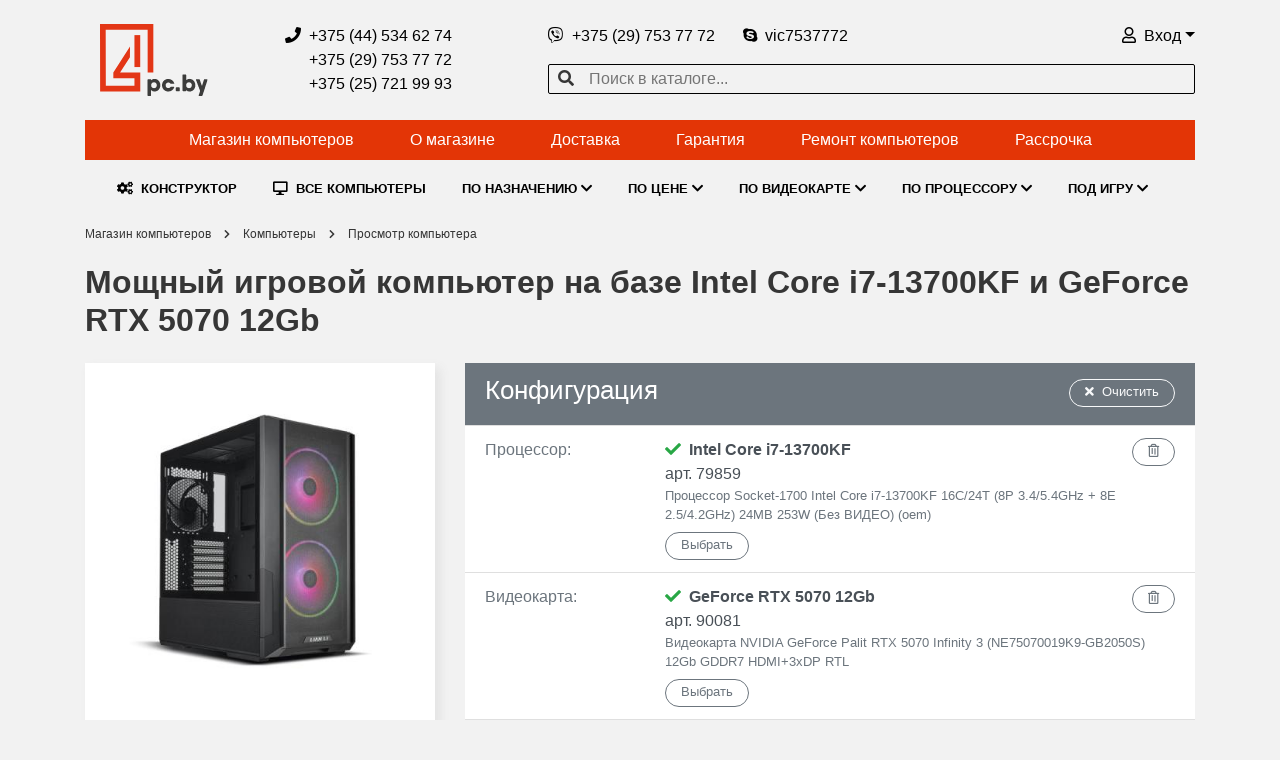

--- FILE ---
content_type: text/html; charset=UTF-8
request_url: https://www.4pc.by/computers/4379.html
body_size: 9672
content:
<!-- Header -->

<!doctype html>
<html lang="ru">
<head>

<!-- Meta -->

<meta charset="utf-8">
<meta name="viewport" content="width=device-width, initial-scale=1, shrink-to-fit=no">

<!-- CSS -->

<link rel="stylesheet" href="https://www.4pc.by/css/bootstrap.min.css">
<link rel="stylesheet" href="https://www.4pc.by/css/fontsawesome.min.css">
<link rel="stylesheet" href="https://www.4pc.by/css/jquery.mCustomScrollbar.min.css">
<link rel="stylesheet" href="https://www.4pc.by/css/baguetteBox.min.css">
<link rel="stylesheet" href="https://www.4pc.by/css/styles.css?t=20220103">

<!-- Favicon -->

<link rel="apple-touch-icon" sizes="180x180" href="https://www.4pc.by/img/apple-touch-icon.png">
<link rel="icon" type="image/png" sizes="32x32" href="https://www.4pc.by/img/favicon-32x32.png">
<link rel="icon" type="image/png" sizes="16x16" href="https://www.4pc.by/img/favicon-16x16.png">
<link rel="manifest" href="https://www.4pc.by/img/site.webmanifest">
<link rel="mask-icon" href="https://www.4pc.by/img/safari-pinned-tab.svg" color="#e33616">
<link rel="shortcut icon" href="https://www.4pc.by/img/favicon.ico">
<meta name="msapplication-TileColor" content="#da532c">
<meta name="msapplication-config" content="https://www.4pc.by/img/browserconfig.xml">
<meta name="theme-color" content="#ffffff">

<!-- Title -->

<title>Купить мощный игровой компьютер с Intel Core i7-13700KF и GeForce RTX 5070 12Gb в Минске и РБ - 4379 | 4pc.by</title>
<meta name="description" content="Мощный игровой компьютер на базе Intel Core i7-13700KF и GeForce RTX 5070 12Gb. ✅Любое изменение конфигурации. ✅Доставим по Минску и РБ ✅Гарантия 24 мес">
<meta name="keywords" content="Купить мощный игровой компьютер, ПК с Intel Core i7-13700KF, компьютер GeForce RTX 5070 12Gb">

<!-- Canonical -->



<!-- Counters in head -->

<meta name="google-site-verification" content="zgKjpiDk6D8GbJ6BwxMvZJU2B2cTvBkySfM29qL3LcM" />
<meta name="yandex-verification" content="89dfc6716cf9abef" />
<script type="text/javascript">!function(){var t=document.createElement("script");t.type="text/javascript",t.async=!0,t.src="https://vk.com/js/api/openapi.js?162",t.onload=function(){VK.Retargeting.Init("VK-RTRG-423493-hwJuj"),VK.Retargeting.Hit()},document.head.appendChild(t)}();</script><noscript><img src="https://vk.com/rtrg?p=VK-RTRG-423493-hwJuj" style="position:fixed; left:-999px;" alt=""/></noscript>
<script>
!function(f,b,e,v,n,t,s)
{if(f.fbq)return;n=f.fbq=function(){n.callMethod?
n.callMethod.apply(n,arguments):n.queue.push(arguments)};
if(!f._fbq)f._fbq=n;n.push=n;n.loaded=!0;n.version='2.0';
n.queue=[];t=b.createElement(e);t.async=!0;
t.src=v;s=b.getElementsByTagName(e)[0];
s.parentNode.insertBefore(t,s)}(window, document,'script',
'https://connect.facebook.net/en_US/fbevents.js');
fbq('init', '2173845996199936');
fbq('track', 'PageView');
</script>
<noscript><img height="1" width="1" style="display:none"
src="https://www.facebook.com/tr?id=2173845996199936&ev=PageVi.."
/></noscript>
<meta name="yandex-verification" content="933645ddbef6552a" />
<meta name="google-site-verification" content="c799WVj-NfW4CPeGFMx4DbtAhVKnypMOULXF1eOKusI" />
<meta name="p:domain_verify" content="ff530b80ed490c2db854e2302d5b029a"/>

</head>
<body>

<!-- Menu swipe div -->

<div class="sidebar-swipe-div d-block d-lg-none"></div>

<!-- Main container -->

<div class="container">

<!-- Counters in body -->

<script>
(function(i,s,o,g,r,a,m){i['GoogleAnalyticsObject']=r;i[r]=i[r]||function(){
(i[r].q=i[r].q||[]).push(arguments)},i[r].l=1*new Date();a=s.createElement(o),
m=s.getElementsByTagName(o)[0];a.async=1;a.src=g;m.parentNode.insertBefore(a,m)
})(window,document,'script','//www.google-analytics.com/analytics.js','ga');
ga('create', 'UA-49896811-1', '4pc.by');
ga('send', 'pageview');
</script>

<!-- Sidebar -->

<nav id="sidebar">

<!-- Dissmiss -->

<div id="dismiss">
<i class="fas fa-times"></i>
</div>

<!-- Categories -->

<div class="my-2"><div class="text-muted">ВСЕ КОМПЬЮТЕРЫ</div></div>
<div class="my-2"><a href="https://www.4pc.by/constructor/index.html">Конструктор</a></div>
<div class="my-2"><a href="https://www.4pc.by/computers/index.html">Все компьютеры</a></div>

<div class="my-2"><div class="text-muted">ПО НАЗНАЧЕНИЮ</div></div>
<div class="my-2"><a href="https://www.4pc.by/computers/igrovye-kompyutery/index.html">Игровые</a></div>
<div class="my-2"><a href="https://www.4pc.by/computers/kompyutery-dlya-ofisa/index.html">Для работы и офиса</a></div>
<div class="my-2"><a href="https://www.4pc.by/computers/kompyutery-dlya-strimov-i-renderinga/index.html">Для стримов</a></div>
<div class="my-2"><a href="https://www.4pc.by/computers/kompyuter-dlya-grafiki/index.html">Для графики</a></div><div class="my-2"><div class="text-muted">ПО ЦЕНЕ</div></div>
<div class="my-2"><a href="https://www.4pc.by/computers/nedorogie-kompyutery-do-600-rub/index.html">Недорогие до 600 руб</a></div>
<div class="my-2"><a href="https://www.4pc.by/computers/kompyutery-ot-600-do-1000-rub/index.html">От 600 до 1000 руб</a></div>
<div class="my-2"><a href="https://www.4pc.by/computers/kompyutery-ot-1000-do-1500-rub/index.html">От 1000 до 1500 руб</a></div>
<div class="my-2"><a href="https://www.4pc.by/computers/kompyutery-ot-1500-do-2000-rub/index.html">От 1500 до 2500 руб</a></div>
<div class="my-2"><a href="https://www.4pc.by/computers/ot-2500-do-3500-rub/index.html">От 2500 до 3500 руб</a></div>
<div class="my-2"><a href="https://www.4pc.by/computers/ot-3500-do-5000-rub/index.html">От 3500 до 5000 руб</a></div><div class="my-2"><div class="text-muted">ПО ВИДЕОКАРТЕ</div></div>
<div class="my-2"><a href="https://www.4pc.by/computers/igrovoj-pk-s-geforce-gtx-1660-1660-ti/index.html">Игровые ПК с GeForce RTX 3060 / 4060 / 5060</a></div>
<div class="my-2"><a href="https://www.4pc.by/computers/igrovye-pk-s-geforce-rtx-2060/index.html">Игровые ПК с GeForce RTX 5060 Ti, 5070</a></div>
<div class="my-2"><a href="https://www.4pc.by/computers/igrovye-pk-s-geforce-rtx-2070/index.html">Игровые ПК с GeForce RTX 5080 / 5070 Ti</a></div>
<div class="my-2"><a href="https://www.4pc.by/computers/igrovye-pk-s-geforce-rtx-2080ti/index.html">Игровые ПК с GeForce RTX 5090</a></div><div class="my-2"><div class="text-muted">ПО ПРОЦЕССОРУ</div></div>
<div class="my-2"><a href="https://www.4pc.by/computers/kompyutery-s-intel-pentium/index.html">На Intel Pentium</a></div>
<div class="my-2"><a href="https://www.4pc.by/computers/kompyutery-s-intel-core-i3/index.html">На Intel Core i3</a></div>
<div class="my-2"><a href="https://www.4pc.by/computers/kompyutery-s-intel-core-i5/index.html">На Intel Core i5</a></div>
<div class="my-2"><a href="https://www.4pc.by/computers/kompyutery-s-intel-core-i7/index.html">На Intel Core i7</a></div>
<div class="my-2"><a href="https://www.4pc.by/computers/kompyutery-s-intel-core-i9/index.html">На Intel Core i9</a></div>
<div class="my-2"><a href="https://www.4pc.by/computers/kompyutery-s-amd-ryzen-3/index.html">На AMD Ryzen 3</a></div>
<div class="my-2"><a href="https://www.4pc.by/computers/kompyutery-s-amd-ryzen-5/index.html">На AMD Ryzen 5</a></div>
<div class="my-2"><a href="https://www.4pc.by/computers/kompyutery-s-amd-ryzen-7/index.html">На AMD Ryzen 7</a></div>
<div class="my-2"><a href="https://www.4pc.by/computers/kompyutery-s-amd-ryzen-9/index.html">На AMD Ryzen 9</a></div>
<div class="my-2"><a href="https://www.4pc.by/computers/ryzen-zen4/index.html">Ryzen Zen4</a></div><div class="my-2"><div class="text-muted">ПОД ИГРУ</div></div>
<div class="my-2"><a href="https://www.4pc.by/computers/kompyuter-dlya-world-of-tanks/index.html">Для WORLD OF TANKS</a></div>
<div class="my-2"><a href="https://www.4pc.by/computers/kompyuter-dlya-cs-go/index.html">Для CS GO </a></div>
<div class="my-2"><a href="https://www.4pc.by/computers/kompyuter-dlya-pubg/index.html">Для PUBG</a></div>
<div class="my-2"><a href="https://www.4pc.by/computers/dlya-fortnite/index.html">Для Fortnite</a></div>
<div class="my-2"><a href="https://www.4pc.by/computers/dlya-dota-2/index.html">для DOTA 2</a></div>

<!-- Menu -->

<div class="mt-5">
<div class="my-2"><div class="text-muted">РАЗДЕЛЫ САЙТА</div></div>
<div class="my-2"><a href="https://www.4pc.by/">Магазин компьютеров</a></div>
<div class="my-2"><a href="https://www.4pc.by/about.html">О магазине</a></div>
<div class="my-2"><a href="https://www.4pc.by/delivery.html">Доставка</a></div>
<div class="my-2"><a href="https://www.4pc.by/warranty.html">Гарантия</a></div>
<div class="my-2"><a href="https://www.4pc.by/noncache.html">Ремонт компьютеров</a></div>
<div class="my-2"><a href="https://www.4pc.by/rassrochka.html">Рассрочка</a></div>
</div>

</nav>

<div class="overlay"></div>

<!-- Header -->

<div class="mt-4 header-div">
<div class="row mx-0">

<!-- Mobile menu button -->

<div class="col-1 d-lg-none px-0">
<a href="#" id="sidebarCollapse"><i class="fas fa-bars"></i></a>
</div>

<!-- Logo -->

<div class="col-5 col-sm-4 col-lg-2">
<div class="logo-div"><a href="https://www.4pc.by/"><img src="https://www.4pc.by/img/logo.svg" alt="4pc.by"></a></div>
</div>

<!-- Phones -->

<div class="col-lg-3 d-none d-lg-block">

<div class="text-nowrap"><a href="tel:+375445346274"><i class="fas fa-phone mr-2"></i>+375 (44) 534 62 74</a></div>
<div class="text-nowrap"><a href="tel:+375297537772"><i class="fas fa-phone mr-2 invisible"></i>+375 (29) 753 77 72</a></div>
<div class="text-nowrap"><a href="tel:+375257219993"><i class="fas fa-phone mr-2 invisible"></i>+375 (25) 721 99 93</a></div>

</div>

<!-- Header right side -->

<div class="col-6 col-sm-7 col-lg-7 px-0">

<div class="row mx-0">

<!-- Viber/skype -->

<div class="col-lg-7 px-0 d-none d-lg-block">

<span class="text-nowrap d-lg-inline-block mr-lg-4"><a href="viber://chat?number=+375297537772"><i class="fab fa-viber mr-2"></i>+375 (29) 753 77 72</a></span>
<span class="text-nowrap d-lg-inline-block"><a href="skype:vic7537772?chat"><i class="fab fa-skype mr-2"></i>vic7537772</a></span>

</div>

<div class="col-12 col-lg-5 px-0 text-right">

<span class="d-lg-none text-nowrap">

<!-- Mobile contacts dropdown -->

<span class="dropdown">

<a href="#" id="contacts_dropdown" role="button" data-toggle="dropdown" aria-haspopup="true" aria-expanded="false" class="dropdown-toggle"><i class="fas fa-phone"></i><span class="d-none d-md-inline ml-2">Контакты</span></a>

<div class="dropdown-menu dropdown-menu-right p-4 text-muted" aria-labelledby="contacts_dropdown">

<div class="text-nowrap"><a href="tel:+375445346274"><i class="fas fa-phone mr-2"></i>+375 (44) 534 62 74</a></div>
<div class="text-nowrap"><a href="tel:+375297537772"><i class="fas fa-phone mr-2 invisible"></i>+375 (29) 753 77 72</a></div>
<div class="text-nowrap"><a href="tel:+375257219993"><i class="fas fa-phone mr-2 invisible"></i>+375 (25) 721 99 93</a></div>

<div class="text-nowrap mt-3"><a href="viber://chat?number=+375297537772"><i class="fab fa-viber mr-2"></i>+375 (29) 753 77 72</a></div>
<div class="text-nowrap mt-3"><a href="skype:vic7537772?chat"><i class="fab fa-skype mr-2"></i>vic7537772</a></div>

</div>

</span>

</span>

<span class="ml-3 text-nowrap">

<!-- User menu dropdown -->

<span id="user_menu_dropdown_span" class="dropdown">

<a href="#" id="user_menu_dropdown" role="button" data-toggle="dropdown" aria-haspopup="true" aria-expanded="false" class="dropdown-toggle"><i class="far fa-user"></i><span class="d-none d-md-inline ml-2">Вход</span></a>

<div class="dropdown-menu dropdown-menu-right" aria-labelledby="user_menu_dropdown">

<!-- Logform -->

<form class="px-4 py-3" id="login_form" onsubmit="return clientsLogin();">
<div class="text-danger d-none mb-3" id="login_form_errors"></div>
<div class="form-group">
<label>Email:</label>
<input name="email" type="email" class="form-control" placeholder="">
</div>
<div class="form-group">
<label>Пароль:</label>
<input name="pass" type="password" class="form-control" placeholder="">
</div>
<button type="submit" class="btn btn-main">Вход</button>
</form>
<div class="dropdown-divider"></div>

<!-- User menu -->

<a href="https://www.4pc.by/register.html" class="dropdown-item py-2">Регистрация</a>
<a href="https://www.4pc.by/password_recovery.html" class="dropdown-item py-2">Восстановить пароль</a>

</div>

</span>

</span>

</div>

<div class="col-12 px-0">

<!-- Search form -->

<form action="https://www.4pc.by/computers/index.html" method="get">
<div class="search-div mt-3">
<span><i class="fas fa-search"></i></span>
<input type="text" name="f[textsearch]" placeholder="Поиск в каталоге...">
</div>
</form>

</div>

</div>

</div>

</div>
</div>

<!-- Main menu -->

<div class="menu-div mt-4 d-none d-lg-block">
<div><a class="nav-link" href="https://www.4pc.by/">Магазин компьютеров</a></div>
<div><a class="nav-link" href="https://www.4pc.by/about.html">О магазине</a></div>
<div><a class="nav-link" href="https://www.4pc.by/delivery.html">Доставка</a></div>
<div><a class="nav-link" href="https://www.4pc.by/warranty.html">Гарантия</a></div>
<div><a class="nav-link" href="https://www.4pc.by/noncache.html">Ремонт компьютеров</a></div>
<div><a class="nav-link" href="https://www.4pc.by/rassrochka.html">Рассрочка</a></div>
</div>

<!-- Categories menu -->

<div class="categories-div mt-3 d-none d-lg-block">

<div class="text-center">

<a href="https://www.4pc.by/constructor/index.html" class="categories-main-a mx-3"><i class="fas fa-cogs mr-2"></i>КОНСТРУКТОР</a>

<a href="https://www.4pc.by/computers/index.html" class="categories-main-a mx-3"><i class="fas fa-desktop mr-2"></i>ВСЕ КОМПЬЮТЕРЫ</a>


<a href="javascript:void(0);" class="categories-main-a mx-3" id="categories_main_a_1">ПО НАЗНАЧЕНИЮ<i class="fas fa-chevron-down ml-1"></i></a>

<div class="categories-sub-div text-left mt-3" aria-labelledby="categories_main_a_1">

<div class="row">


<div class="col-lg-6 mt-4">

<div class="font-weight-bold"><a href="https://www.4pc.by/computers/igrovye-kompyutery/index.html"><i class="fas fa-angle-right mr-2 text-muted"></i>Игровые</a></div>

</div>


<div class="col-lg-6 mt-4">

<div class="font-weight-bold"><a href="https://www.4pc.by/computers/kompyutery-dlya-ofisa/index.html"><i class="fas fa-angle-right mr-2 text-muted"></i>Для работы и офиса</a></div>

</div>


<div class="col-lg-6 mt-4">

<div class="font-weight-bold"><a href="https://www.4pc.by/computers/kompyutery-dlya-strimov-i-renderinga/index.html"><i class="fas fa-angle-right mr-2 text-muted"></i>Для стримов</a></div>

</div>


<div class="col-lg-6 mt-4">

<div class="font-weight-bold"><a href="https://www.4pc.by/computers/kompyuter-dlya-grafiki/index.html"><i class="fas fa-angle-right mr-2 text-muted"></i>Для графики</a></div>

</div>


</div>

</div>
<a href="javascript:void(0);" class="categories-main-a mx-3" id="categories_main_a_2">ПО ЦЕНЕ<i class="fas fa-chevron-down ml-1"></i></a>

<div class="categories-sub-div text-left mt-3" aria-labelledby="categories_main_a_2">

<div class="row">


<div class="col-lg-6 mt-4">

<div class="font-weight-bold"><a href="https://www.4pc.by/computers/nedorogie-kompyutery-do-600-rub/index.html"><i class="fas fa-angle-right mr-2 text-muted"></i>Недорогие до 600 руб</a></div>

</div>


<div class="col-lg-6 mt-4">

<div class="font-weight-bold"><a href="https://www.4pc.by/computers/kompyutery-ot-600-do-1000-rub/index.html"><i class="fas fa-angle-right mr-2 text-muted"></i>От 600 до 1000 руб</a></div>

</div>


<div class="col-lg-6 mt-4">

<div class="font-weight-bold"><a href="https://www.4pc.by/computers/kompyutery-ot-1000-do-1500-rub/index.html"><i class="fas fa-angle-right mr-2 text-muted"></i>От 1000 до 1500 руб</a></div>

</div>


<div class="col-lg-6 mt-4">

<div class="font-weight-bold"><a href="https://www.4pc.by/computers/kompyutery-ot-1500-do-2000-rub/index.html"><i class="fas fa-angle-right mr-2 text-muted"></i>От 1500 до 2500 руб</a></div>

</div>


<div class="col-lg-6 mt-4">

<div class="font-weight-bold"><a href="https://www.4pc.by/computers/ot-2500-do-3500-rub/index.html"><i class="fas fa-angle-right mr-2 text-muted"></i>От 2500 до 3500 руб</a></div>

</div>


<div class="col-lg-6 mt-4">

<div class="font-weight-bold"><a href="https://www.4pc.by/computers/ot-3500-do-5000-rub/index.html"><i class="fas fa-angle-right mr-2 text-muted"></i>От 3500 до 5000 руб</a></div>

</div>


</div>

</div>
<a href="javascript:void(0);" class="categories-main-a mx-3" id="categories_main_a_3">ПО ВИДЕОКАРТЕ<i class="fas fa-chevron-down ml-1"></i></a>

<div class="categories-sub-div text-left mt-3" aria-labelledby="categories_main_a_3">

<div class="row">


<div class="col-lg-6 mt-4">

<div class="font-weight-bold"><a href="https://www.4pc.by/computers/igrovoj-pk-s-geforce-gtx-1660-1660-ti/index.html"><i class="fas fa-angle-right mr-2 text-muted"></i>Игровые ПК с GeForce RTX 3060 / 4060 / 5060</a></div>

</div>


<div class="col-lg-6 mt-4">

<div class="font-weight-bold"><a href="https://www.4pc.by/computers/igrovye-pk-s-geforce-rtx-2060/index.html"><i class="fas fa-angle-right mr-2 text-muted"></i>Игровые ПК с GeForce RTX 5060 Ti, 5070</a></div>

</div>


<div class="col-lg-6 mt-4">

<div class="font-weight-bold"><a href="https://www.4pc.by/computers/igrovye-pk-s-geforce-rtx-2070/index.html"><i class="fas fa-angle-right mr-2 text-muted"></i>Игровые ПК с GeForce RTX 5080 / 5070 Ti</a></div>

</div>


<div class="col-lg-6 mt-4">

<div class="font-weight-bold"><a href="https://www.4pc.by/computers/igrovye-pk-s-geforce-rtx-2080ti/index.html"><i class="fas fa-angle-right mr-2 text-muted"></i>Игровые ПК с GeForce RTX 5090</a></div>

</div>


</div>

</div>
<a href="javascript:void(0);" class="categories-main-a mx-3" id="categories_main_a_4">ПО ПРОЦЕССОРУ<i class="fas fa-chevron-down ml-1"></i></a>

<div class="categories-sub-div text-left mt-3" aria-labelledby="categories_main_a_4">

<div class="row">


<div class="col-lg-6 mt-4">

<div class="font-weight-bold"><a href="https://www.4pc.by/computers/kompyutery-s-intel-pentium/index.html"><i class="fas fa-angle-right mr-2 text-muted"></i>На Intel Pentium</a></div>

</div>


<div class="col-lg-6 mt-4">

<div class="font-weight-bold"><a href="https://www.4pc.by/computers/kompyutery-s-intel-core-i3/index.html"><i class="fas fa-angle-right mr-2 text-muted"></i>На Intel Core i3</a></div>

</div>


<div class="col-lg-6 mt-4">

<div class="font-weight-bold"><a href="https://www.4pc.by/computers/kompyutery-s-intel-core-i5/index.html"><i class="fas fa-angle-right mr-2 text-muted"></i>На Intel Core i5</a></div>

</div>


<div class="col-lg-6 mt-4">

<div class="font-weight-bold"><a href="https://www.4pc.by/computers/kompyutery-s-intel-core-i7/index.html"><i class="fas fa-angle-right mr-2 text-muted"></i>На Intel Core i7</a></div>

</div>


<div class="col-lg-6 mt-4">

<div class="font-weight-bold"><a href="https://www.4pc.by/computers/kompyutery-s-intel-core-i9/index.html"><i class="fas fa-angle-right mr-2 text-muted"></i>На Intel Core i9</a></div>

</div>


<div class="col-lg-6 mt-4">

<div class="font-weight-bold"><a href="https://www.4pc.by/computers/kompyutery-s-amd-ryzen-3/index.html"><i class="fas fa-angle-right mr-2 text-muted"></i>На AMD Ryzen 3</a></div>

</div>


<div class="col-lg-6 mt-4">

<div class="font-weight-bold"><a href="https://www.4pc.by/computers/kompyutery-s-amd-ryzen-5/index.html"><i class="fas fa-angle-right mr-2 text-muted"></i>На AMD Ryzen 5</a></div>

</div>


<div class="col-lg-6 mt-4">

<div class="font-weight-bold"><a href="https://www.4pc.by/computers/kompyutery-s-amd-ryzen-7/index.html"><i class="fas fa-angle-right mr-2 text-muted"></i>На AMD Ryzen 7</a></div>

</div>


<div class="col-lg-6 mt-4">

<div class="font-weight-bold"><a href="https://www.4pc.by/computers/kompyutery-s-amd-ryzen-9/index.html"><i class="fas fa-angle-right mr-2 text-muted"></i>На AMD Ryzen 9</a></div>

</div>


<div class="col-lg-6 mt-4">

<div class="font-weight-bold"><a href="https://www.4pc.by/computers/ryzen-zen4/index.html"><i class="fas fa-angle-right mr-2 text-muted"></i>Ryzen Zen4</a></div>

</div>


</div>

</div>
<a href="javascript:void(0);" class="categories-main-a mx-3" id="categories_main_a_5">ПОД ИГРУ<i class="fas fa-chevron-down ml-1"></i></a>

<div class="categories-sub-div text-left mt-3" aria-labelledby="categories_main_a_5">

<div class="row">


<div class="col-lg-6 mt-4">

<div class="font-weight-bold"><a href="https://www.4pc.by/computers/kompyuter-dlya-world-of-tanks/index.html"><i class="fas fa-angle-right mr-2 text-muted"></i>Для WORLD OF TANKS</a></div>

</div>


<div class="col-lg-6 mt-4">

<div class="font-weight-bold"><a href="https://www.4pc.by/computers/kompyuter-dlya-cs-go/index.html"><i class="fas fa-angle-right mr-2 text-muted"></i>Для CS GO </a></div>

</div>


<div class="col-lg-6 mt-4">

<div class="font-weight-bold"><a href="https://www.4pc.by/computers/kompyuter-dlya-pubg/index.html"><i class="fas fa-angle-right mr-2 text-muted"></i>Для PUBG</a></div>

</div>


<div class="col-lg-6 mt-4">

<div class="font-weight-bold"><a href="https://www.4pc.by/computers/dlya-fortnite/index.html"><i class="fas fa-angle-right mr-2 text-muted"></i>Для Fortnite</a></div>

</div>


<div class="col-lg-6 mt-4">

<div class="font-weight-bold"><a href="https://www.4pc.by/computers/dlya-dota-2/index.html"><i class="fas fa-angle-right mr-2 text-muted"></i>для DOTA 2</a></div>

</div>


</div>

</div>

</div>

</div>

<div class="categories-overlay"></div>

<!-- Path -->


<ul class="path" itemscope itemtype="http://schema.org/BreadcrumbList">

<!-- Main page -->

<li itemprop="itemListElement" itemscope itemtype="http://schema.org/ListItem">
    <a itemprop="item" href="https://www.4pc.by/"><span itemprop="name">Магазин компьютеров</span></a>
    <meta itemprop="position" content="1" />
</li>

<!-- Page -->



<!-- Catalog -->


<li><small><i class="fas fa-chevron-right"></i></small></li>
<li itemprop="itemListElement" itemscope itemtype="http://schema.org/ListItem">
    <a itemprop="item" href="https://www.4pc.by/computers/index.html"><span itemprop="name">Компьютеры</span></a>
    <meta itemprop="position" content="2" />
</li>


<li><small><i class="fas fa-chevron-right"></i></small></li>
<li>Просмотр компьютера</li>


<!-- News -->



</ul>


<!-- Items list -->



<!-- Item view -->


<!-- Name -->

<div class="page-header"><h1>Мощный игровой компьютер на базе Intel Core i7-13700KF и GeForce RTX 5070 12Gb</h1></div>

<div class="row mt-4">

<div class="col-md-4">

<!-- Images -->

<div id="computer_images_div" class="row gallery">


<div class="col-12">
<a href="https://www.4pc.by/images/78755ztnkapldex/big/small-lancool-216-1.jpg" class="catalog-image-div mb-4" title="Мощный игровой компьютер на базе Intel Core i7-13700KF и GeForce RTX 5070 12Gb [1]" target="_blank">
<span class="catalog-image-inner-div mb-4">
<span><img src="https://www.4pc.by/images/78755ztnkapldex/small-lancool-216-1.jpg" alt="Мощный игровой компьютер на базе Intel Core i7-13700KF и GeForce RTX 5070 12Gb [1]"></span>
</span>

</a>
</div>






<div class="col-6 col-lg-4">
<a href="https://www.4pc.by/images/78756dvxtibqusg/big/small-lancool-216-2.jpg" class="catalog-image-div catalog-image-div-small mb-4" title="Мощный игровой компьютер на базе Intel Core i7-13700KF и GeForce RTX 5070 12Gb [2]" target="_blank">
<span class="catalog-image-inner-div">
<span><img src="https://www.4pc.by/images/78756dvxtibqusg/small-lancool-216-2.jpg" alt="Мощный игровой компьютер на базе Intel Core i7-13700KF и GeForce RTX 5070 12Gb [2]"></span>
</span>
</a>
</div>




</div>

</div>
<div class="col-md-8 mb-4">

<!-- Constructor -->

<form id="constructor_form" onsubmit="return false;" method="post">

<div class="list-group list-group-flush">

<!-- Header -->

<div class="list-group-item bg-secondary text-white">
<div class="row">
<div class="col">
<a href="https://www.4pc.by/computers/4379.html" class="float-right btn btn-outline-light btn-sm mt-1" title="Очистить конструктор"><i class="fas fa-times mr-2"></i>Очистить</a>
<h3>Конфигурация</h3>
</div>
</div>
</div>

<!-- Items -->

<div class="list-group-item list-group-item-action cursor-pointer" onclick="cosntructorSelect('cpu','Процессор');">
<div class="row">
<div class="col-4 col-xl-3 text-muted">Процессор:</div>
<div class="col-8 col-xl-9">
<div id="cpu_view"><div class="mb-2">
<a href="javascript:void(0);" onclick="constructorReset('cpu');event.stopPropagation();" class="btn btn-outline-secondary btn-sm float-right" title="Очистить"><i class="far fa-trash-alt"></i></a>
<div class="font-weight-bold"><i class="fas fa-check text-success mr-2"></i>Intel Core i7-13700KF</div>
<div class="">арт. 79859</div>
<div class="text-muted small">Процессор Socket-1700 Intel Core i7-13700KF 16C/24T (8P 3.4/5.4GHz + 8E 2.5/4.2GHz) 24MB 253W (Без ВИДЕО) (oem)</div>

</div></div>
<input type="hidden" name="a[cpu]" id="a[cpu]" value="697">
<input type="button" class="btn btn-outline-secondary btn-sm" value="Выбрать">
</div>
</div>
</div>
<div class="list-group-item list-group-item-action cursor-pointer" onclick="cosntructorSelect('video','Видеокарта');">
<div class="row">
<div class="col-4 col-xl-3 text-muted">Видеокарта:</div>
<div class="col-8 col-xl-9">
<div id="video_view"><div class="mb-2">
<a href="javascript:void(0);" onclick="constructorReset('video');event.stopPropagation();" class="btn btn-outline-secondary btn-sm float-right" title="Очистить"><i class="far fa-trash-alt"></i></a>
<div class="font-weight-bold"><i class="fas fa-check text-success mr-2"></i>GeForce RTX 5070 12Gb</div>
<div class="">арт. 90081</div>
<div class="text-muted small">Видеокарта NVIDIA GeForce Palit RTX 5070 Infinity 3 (NE75070019K9-GB2050S) 12Gb GDDR7 HDMI+3xDP RTL</div>

</div></div>
<input type="hidden" name="a[video]" id="a[video]" value="747">
<input type="button" class="btn btn-outline-secondary btn-sm" value="Выбрать">
</div>
</div>
</div>
<div class="list-group-item list-group-item-action cursor-pointer" onclick="cosntructorSelect('mother','Материнская плата');">
<div class="row">
<div class="col-4 col-xl-3 text-muted">Материнская плата:</div>
<div class="col-8 col-xl-9">
<div id="mother_view"><div class="mb-2">
<a href="javascript:void(0);" onclick="constructorReset('mother');event.stopPropagation();" class="btn btn-outline-secondary btn-sm float-right" title="Очистить"><i class="far fa-trash-alt"></i></a>
<div class="font-weight-bold"><i class="fas fa-check text-success mr-2"></i>На базе Intel B560/H570 ATX</div>
<div class="">арт. n76888</div>
<div class="text-muted small">MB MSI B560-A PRO Soc-1200 (B560) 2xPCI-E 4.0x16 PCI-Ex1 3xUltra M.2 2.5GbE LAN 4xDDR4 5066MHz VGA+HDMI ATX RTL</div>

</div></div>
<input type="hidden" name="a[mother]" id="a[mother]" value="813">
<input type="button" class="btn btn-outline-secondary btn-sm" value="Выбрать">
</div>
</div>
</div>
<div class="list-group-item list-group-item-action cursor-pointer" onclick="cosntructorSelect('case','Корпус');">
<div class="row">
<div class="col-4 col-xl-3 text-muted">Корпус:</div>
<div class="col-8 col-xl-9">
<div id="case_view"><div class="mb-2">
<a href="javascript:void(0);" onclick="constructorReset('case');event.stopPropagation();" class="btn btn-outline-secondary btn-sm float-right" title="Очистить"><i class="far fa-trash-alt"></i></a>
<div class="font-weight-bold"><i class="fas fa-check text-success mr-2"></i>Lian Li Lancool 216 Serries</div>
<div class="">арт. 79485</div>
<div class="text-muted small">Корпус ATX Без БП Lian Li Lancool 216 ARGB Black (G99.LAN216RX.00) (В комплекте 2 x 160mm ARGB + 1 x 140mm FANs,2 x USB 3.0,1 x Type-C,GPU MAX 392mm,CPU MAX 180.5mm)</div>

</div></div>
<input type="hidden" name="a[case]" id="a[case]" value="673">
<input type="button" class="btn btn-outline-secondary btn-sm" value="Выбрать">
</div>
</div>
</div>
<div class="list-group-item list-group-item-action cursor-pointer" onclick="cosntructorSelect('cooler','Кулер');">
<div class="row">
<div class="col-4 col-xl-3 text-muted">Кулер:</div>
<div class="col-8 col-xl-9">
<div id="cooler_view"><div class="mb-2">
<a href="javascript:void(0);" onclick="constructorReset('cooler');event.stopPropagation();" class="btn btn-outline-secondary btn-sm float-right" title="Очистить"><i class="far fa-trash-alt"></i></a>
<div class="font-weight-bold"><i class="fas fa-check text-success mr-2"></i>Deecool LS720/LT720 (водяное)</div>
<div class="">арт. my158233</div>
<div class="text-muted small">Жидкостное охлаждение DeepCool LT720 R-LT720-BKAMNF-G-1 (LGA1700 Ready)</div>

</div></div>
<input type="hidden" name="a[cooler]" id="a[cooler]" value="539">
<input type="button" class="btn btn-outline-secondary btn-sm" value="Выбрать">
</div>
</div>
</div>
<div class="list-group-item list-group-item-action cursor-pointer" onclick="cosntructorSelect('bp','Блок питания');">
<div class="row">
<div class="col-4 col-xl-3 text-muted">Блок питания:</div>
<div class="col-8 col-xl-9">
<div id="bp_view"><div class="mb-2">
<a href="javascript:void(0);" onclick="constructorReset('bp');event.stopPropagation();" class="btn btn-outline-secondary btn-sm float-right" title="Очистить"><i class="far fa-trash-alt"></i></a>
<div class="font-weight-bold"><i class="fas fa-check text-success mr-2"></i>800W-850W</div>
<div class="">арт. 91048</div>
<div class="text-muted small">БП 1STPLAYER 850W NGDP GOLD (HA-850BA4) (ATX 3.1, APFC, 80 PLUS Gold, LLC+DC-DC, full Japan solid-state caps, 120mm fan, full modular) </div>

</div></div>
<input type="hidden" name="a[bp]" id="a[bp]" value="127">
<input type="button" class="btn btn-outline-secondary btn-sm" value="Выбрать">
</div>
</div>
</div>
<div class="list-group-item list-group-item-action cursor-pointer" onclick="cosntructorSelect('ram','Оперативная память');">
<div class="row">
<div class="col-4 col-xl-3 text-muted">Оперативная память:</div>
<div class="col-8 col-xl-9">
<div id="ram_view"><div class="mb-2">
<a href="javascript:void(0);" onclick="constructorReset('ram');event.stopPropagation();" class="btn btn-outline-secondary btn-sm float-right" title="Очистить"><i class="far fa-trash-alt"></i></a>
<div class="font-weight-bold"><i class="fas fa-check text-success mr-2"></i>DDR IV 16Gb (2x8Gb)</div>
<div class="">арт. 76000</div>
<div class="text-muted small">DDR4 16Gb KiTof2 PC-25600 3200MHz Kingston FURY Beast (KF432C16BBK2/16) CL16</div>

</div></div>
<input type="hidden" name="a[ram]" id="a[ram]" value="254">
<input type="button" class="btn btn-outline-secondary btn-sm" value="Выбрать">
</div>
</div>
</div>
<div class="list-group-item list-group-item-action cursor-pointer" onclick="cosntructorSelect('hdd','HDD');">
<div class="row">
<div class="col-4 col-xl-3 text-muted">HDD:</div>
<div class="col-8 col-xl-9">
<div id="hdd_view"></div>
<input type="hidden" name="a[hdd]" id="a[hdd]" value="0">
<input type="button" class="btn btn-outline-secondary btn-sm" value="Выбрать">
</div>
</div>
</div>
<div class="list-group-item list-group-item-action cursor-pointer" onclick="cosntructorSelect('ssd','SSD');">
<div class="row">
<div class="col-4 col-xl-3 text-muted">SSD:</div>
<div class="col-8 col-xl-9">
<div id="ssd_view"><div class="mb-2">
<a href="javascript:void(0);" onclick="constructorReset('ssd');event.stopPropagation();" class="btn btn-outline-secondary btn-sm float-right" title="Очистить"><i class="far fa-trash-alt"></i></a>
<div class="font-weight-bold"><i class="fas fa-check text-success mr-2"></i>1000Gb NVMe</div>
<div class="">арт. i201818</div>
<div class="text-muted small">1Tb SSD MSI Spatium M470 Pro S78-440L0J0-P83, (6000/4500), NVMe M.2</div>

</div></div>
<input type="hidden" name="a[ssd]" id="a[ssd]" value="726">
<input type="button" class="btn btn-outline-secondary btn-sm" value="Выбрать">
</div>
</div>
</div>
<div class="list-group-item list-group-item-action cursor-pointer" onclick="cosntructorSelect('fan','Вентиляторы');">
<div class="row">
<div class="col-4 col-xl-3 text-muted">Вентиляторы:</div>
<div class="col-8 col-xl-9">
<div id="fan_view"></div>
<input type="hidden" name="a[fan]" id="a[fan]" value="0">
<input type="button" class="btn btn-outline-secondary btn-sm" value="Выбрать">
</div>
</div>
</div>
<div class="list-group-item list-group-item-action cursor-pointer" onclick="cosntructorSelect('monitor','Монитор');">
<div class="row">
<div class="col-4 col-xl-3 text-muted">Монитор:</div>
<div class="col-8 col-xl-9">
<div id="monitor_view"></div>
<input type="hidden" name="a[monitor]" id="a[monitor]" value="0">
<input type="button" class="btn btn-outline-secondary btn-sm" value="Выбрать">
</div>
</div>
</div>
<div class="list-group-item list-group-item-action cursor-pointer" onclick="cosntructorSelect('keyboard','Клавиатура');">
<div class="row">
<div class="col-4 col-xl-3 text-muted">Клавиатура:</div>
<div class="col-8 col-xl-9">
<div id="keyboard_view"></div>
<input type="hidden" name="a[keyboard]" id="a[keyboard]" value="0">
<input type="button" class="btn btn-outline-secondary btn-sm" value="Выбрать">
</div>
</div>
</div>
<div class="list-group-item list-group-item-action cursor-pointer" onclick="cosntructorSelect('mouse','Мышь');">
<div class="row">
<div class="col-4 col-xl-3 text-muted">Мышь:</div>
<div class="col-8 col-xl-9">
<div id="mouse_view"></div>
<input type="hidden" name="a[mouse]" id="a[mouse]" value="0">
<input type="button" class="btn btn-outline-secondary btn-sm" value="Выбрать">
</div>
</div>
</div>
<div class="list-group-item list-group-item-action cursor-pointer" onclick="cosntructorSelect('speakers','Колонки');">
<div class="row">
<div class="col-4 col-xl-3 text-muted">Колонки:</div>
<div class="col-8 col-xl-9">
<div id="speakers_view"></div>
<input type="hidden" name="a[speakers]" id="a[speakers]" value="0">
<input type="button" class="btn btn-outline-secondary btn-sm" value="Выбрать">
</div>
</div>
</div>
<div class="list-group-item list-group-item-action cursor-pointer" onclick="cosntructorSelect('dvd','DVD-RW');">
<div class="row">
<div class="col-4 col-xl-3 text-muted">DVD-RW:</div>
<div class="col-8 col-xl-9">
<div id="dvd_view"></div>
<input type="hidden" name="a[dvd]" id="a[dvd]" value="0">
<input type="button" class="btn btn-outline-secondary btn-sm" value="Выбрать">
</div>
</div>
</div>
<div class="list-group-item list-group-item-action cursor-pointer" onclick="cosntructorSelect('wifi','Wi-Fi');">
<div class="row">
<div class="col-4 col-xl-3 text-muted">Wi-Fi:</div>
<div class="col-8 col-xl-9">
<div id="wifi_view"></div>
<input type="hidden" name="a[wifi]" id="a[wifi]" value="0">
<input type="button" class="btn btn-outline-secondary btn-sm" value="Выбрать">
</div>
</div>
</div>

</div>

<!-- Price -->

<div class="list-group list-group-flush" id="_constructor_price">

<!-- Price -->

<div class="list-group-item font-weight-bold">
<div class="row">
<div class="col-4 col-xl-3 text-muted">Цена:</div>
<div class="col-8 price">6 702 р.</div>
</div>
</div>

<!-- Credit -->
<!--
<div class="list-group-item font-weight-bold">
<div class="row">
<div class="col-4 col-xl-3 text-muted">Рассрочка / кредит:</div>
<div class="col-8 text-danger">
<button class="btn btn-outline-success" onclick="getCredit();" title="Подробнее">от <span class="computer_price_credit">246.32</span> р. в месяц</button>
</div>
</div>
</div>
-->

</div>

<!-- Contacts -->

<div class="mt-4 mb-4"><h2>Получить консультацию</h2></div>

<div class="form-group">
<div class="row">
<div class="col-lg-4 col-xl-3"><label>Ваше имя: <span>*</span></label></div>
<div class="col-lg-8 col-xl-9"><input type="text" name="data[name]" value="" data-clear="1" class="form-control" maxlength="100" placeholder="Ваше имя"></div>
</div>
</div>

<div class="form-group">
<div class="row">
<div class="col-lg-4 col-xl-3"><label>Ваши контакты: <span>*</span></label></div>
<div class="col-lg-8 col-xl-9"><input type="text" name="data[phone]" value="" data-clear="1" class="form-control" maxlength="100" placeholder="Телефон, Telegram, Viber, VK, Instagram"></div>
</div>
</div>

<div class="form-group">
<div class="row">
<div class="col-lg-4 col-xl-3"><label>Примечания:</label></div>
<div class="col-lg-8 col-xl-9"><input type="text" name="data[comments]" value="" data-clear="1" class="form-control" maxlength="1000" placeholder="Примечания"></div>
</div>
</div>

</form>

<!-- Order -->

<div class="row">

<div class="col-12 col-lg-4 col-xl-3"></div>
<div class="col-12 col-lg-8 col-xl-9">
<div class="row">
<div class="col-sm-6 mt-4"><button class="btn btn-main btn-filter" onclick="constructorOrder();"><i class="fas fa-share mr-2"></i> Отправить заявку</button></div>
<div class="col-sm-6 mt-4"><button class="btn btn-secondary btn-filter" onclick="copyURI();"><i class="fas fa-copy mr-2"></i> Копировать конфигурацию</button></div>
</div>
</div>

</div>

</div>

</div>

<!-- Warranty -->

<ul class="list-group list-group-horizontal row mt-4">
  <li class="list-group-item col-md-4 text-center"><h3><i class="fas fa-shield-alt"></i></h3><div>24 месяца гарантии!</div></li>
  <li class="list-group-item col-md-4 text-center"><h3><i class="fas fa-clock"></i></h3><div>Готовность ПК - 1 день</div></li>
  <li class="list-group-item col-md-4 text-center"><h3><i class="fab fa-windows"></i></h3><div>Установка ОС, ПО в комплекте</div></li>
</ul>

<!-- Selected category seo text -->

<div class="mt-4 text-muted"><div>Этот компьютер позволит Вам почувствовать все прелести игры в на ультранастройках в высоком разрешении! Не смотря на то, что системный блок имеет на своем борту очень мощную видеокарту, его стоимость остается сбалансированной и относительно невысокой.<br>Обращайтесь к нашим консультантам и мы поможем Вам выбрать и <a href="https://www.4pc.by/" title="купить компьютер" target="_blank">купить компьютер</a>, который МАКСИМАЛЬНО подходит под Ваши требования, задачи и бюджет.<br><a href="https://www.4pc.by/computers/igrovye-kompyutery/index.html" title="Купить игровой ПК" target="_blank">Купить игровой ПК</a> можно с монитором и без него.<br></div></div>

<!-- Footer -->

</div>

<!-- Footer -->

<div class="footer-bg mt-4">
<div class="container">

<div class="footer-div">
<div class="row">

<div class="col-lg-4 mb-4 d-none d-lg-block">

<i class="far fa-credit-card mr-2"></i>Способы оплаты:
<div class="mt-2">
<div>- наличные</div>
<div>- банковской картой</div>
</div>

</div>

<div class="col-lg-3 mb-4 d-none d-lg-block">

<div class="text-nowrap"><i class="fas fa-phone mr-2"></i><a href="tel:+375445346274">+375 (44) 534 62 74</a></div>
<div class="text-nowrap"><i class="fas fa-phone mr-2 invisible"></i><a href="tel:+375297537772">+375 (29) 753 77 72</a></div>
<div class="text-nowrap"><i class="fas fa-phone mr-2 invisible"></i><a href="tel:+375257219993">+375 (25) 721 99 93</a></div>

</div>

<div class="col-lg-3 mb-4">

<div class="text-nowrap"><a href="viber://chat?number=+375297537772"><i class="fab fa-viber mr-2"></i>+375 (29) 753 77 72</a></div>
<div class="text-nowrap"><a href="skype:vic7537772?chat"><i class="fab fa-skype mr-2"></i>vic7537772</a></div>

</div>

<div class="col-lg-2 mb-4">

<!--<a href="#"><i class="fas fa-cloud-download-alt mr-2"></i>Прайс-лист</a>-->

</div>

<div class="col-lg-4 mb-4">

<i class="fas fa-map-marker-alt mr-2"></i>Адрес: г. Минск, ул. Академика Купревича, 1/3

</div>

<div class="col-lg-6 mb-8 mb-4">

<div class="font-weight-bold">
<i class="far fa-clock mr-2" title="Режим работы"></i>
Пн-Пт: 10:00-19:00,
Сб, Вс: выходной
</div>

</div>

<div class="col-lg-2 mb-4">

<span class="mr-2"><a href="https://vk.com/4pcby" target="_blank" title="VK"><i class="fab fa-vk"></i></a></span>
<span class="mr-2"><a href="https://www.youtube.com/channel/UCpr5GFdlqQ4Fn2dNSTVFlWQ" target="_blank" title="YouTube"><i class="fab fa-youtube"></i></a></span>
<span class="mr-2"><a href="https://www.instagram.com/4pcby/" target="_blank" title="Instagram"><i class="fab fa-instagram"></i></a></span>

</div>

<div class="col-lg-12 mb-4 d-none d-lg-block">

<div class="footer-menu-div">
<div class=""><a href="https://www.4pc.by/" class="nav-link">Магазин компьютеров</a></div>
<div class=""><a href="https://www.4pc.by/about.html" class="nav-link">О магазине</a></div>
<div class=""><a href="https://www.4pc.by/delivery.html" class="nav-link">Доставка</a></div>
<div class=""><a href="https://www.4pc.by/warranty.html" class="nav-link">Гарантия</a></div>
<div class=""><a href="https://www.4pc.by/noncache.html" class="nav-link">Ремонт компьютеров</a></div>
<div class=""><a href="https://www.4pc.by/rassrochka.html" class="nav-link">Рассрочка</a></div>
</div>

</div>

<div class="col-lg-12 mb-4">

<div>© 2013-2026, Интернет-магазин 4pc.by</div>

<div class="footer-copy mt-2">
<div>ИП Забабуха Виктор Николаевич</div>
<div>Свидетельство о государственной регистрации №191475009</div>
<div>выдано Минским горисполкомом 20.05.2013 г.</div>
<div>Интернет-магазин www.4pc.by внесен в Торговый реестр Республики Беларусь 14 сентября 2015 г.</div>
<div>Регистрационный номер - 286343.</div>
</div>

</div>

</div>
</div>

</div>
</div>

<!-- Window -->

<div id="modal-window" class="modal fade" tabindex="-1" role="dialog">
<div class="modal-dialog modal-lg" role="document">
<div class="modal-content">
<div id="modal-header-bg" class="bg-danger">
<div class="modal-header">
<h5 class="modal-title">&nbsp;</h5>
<button type="button" class="close" data-dismiss="modal" aria-label="Close">
<span aria-hidden="true">&times;</span>
</button>
</div>
</div>
<div class="modal-body"></div>
<div class="modal-footer">
<div class="modal-buttons"></div>
</div>
</div>
</div>
</div>

<!-- Alert -->

<div id="modal-alert" class="modal fade" tabindex="-1" role="dialog">
<div class="modal-dialog" role="document">
<div class="modal-content">
<div id="modal-header-bg" class="bg-danger">
<div class="modal-header">
<h5 class="modal-title">&nbsp;</h5>
<button type="button" class="close" data-dismiss="modal" aria-label="Close">
<span aria-hidden="true">&times;</span>
</button>
</div>
</div>
<div class="modal-body"></div>
<div class="modal-footer">
<div class="modal-buttons"></div>
</div>
</div>
</div>
</div>

<!-- JS -->

<script src="https://www.4pc.by/js/jquery-3.3.1.min.js"></script>
<script src="https://www.4pc.by/js/popper.min.js"></script>
<script src="https://www.4pc.by/js/bootstrap.min.js"></script>
<script src="https://www.4pc.by/js/uri.min.js"></script>
<script src="https://www.4pc.by/js/jquery.mCustomScrollbar.concat.min.js"></script>
<script src="https://www.4pc.by/js/jquery.detect_swipe.js"></script>
<script src="https://www.4pc.by/js/baguetteBox.min.js"></script>
<script src="https://www.4pc.by/js/ajax.js"></script>
<script src="https://www.4pc.by/js/app.lib.js?t=20200304"></script>
<script src="https://www.4pc.by/js/app.js?t=20200304"></script>

<!-- Counters bottom -->

<script type="text/javascript" >
(function (d, w, c) {
(w[c] = w[c] || []).push(function() {
try {
w.yaCounter50390878 = new Ya.Metrika2({
id:50390878,
clickmap:true,
trackLinks:true,
accurateTrackBounce:true,
webvisor:true
});} catch(e) { }});
var n = d.getElementsByTagName("script")[0],
s = d.createElement("script"),
f = function () { n.parentNode.insertBefore(s, n); };
s.type = "text/javascript";
s.async = true;
s.src = "https://mc.yandex.ru/metrika/tag.js";
if (w.opera == "[object Opera]") {
d.addEventListener("DOMContentLoaded", f, false);} else { f(); }})(document, window, "yandex_metrika_callbacks2");
</script>
<noscript><div><img src="https://mc.yandex.ru/watch/50390878" style="position:absolute; left:-9999px;" alt="" /></div></noscript>
<script type='text/javascript'>
(function(){ var widget_id = 'gelwvavRXv';var d=document;var w=window;function l(){
var s = document.createElement('script'); s.type = 'text/javascript'; s.async = true;
s.src = '//code.jivosite.com/script/widget/'+widget_id
; var ss = document.getElementsByTagName('script')[0]; ss.parentNode.insertBefore(s, ss);}
if(d.readyState=='complete'){l();}else{if(w.attachEvent){w.attachEvent('onload',l);}
else{w.addEventListener('load',l,false);}}})();
</script>

</body>
</html>